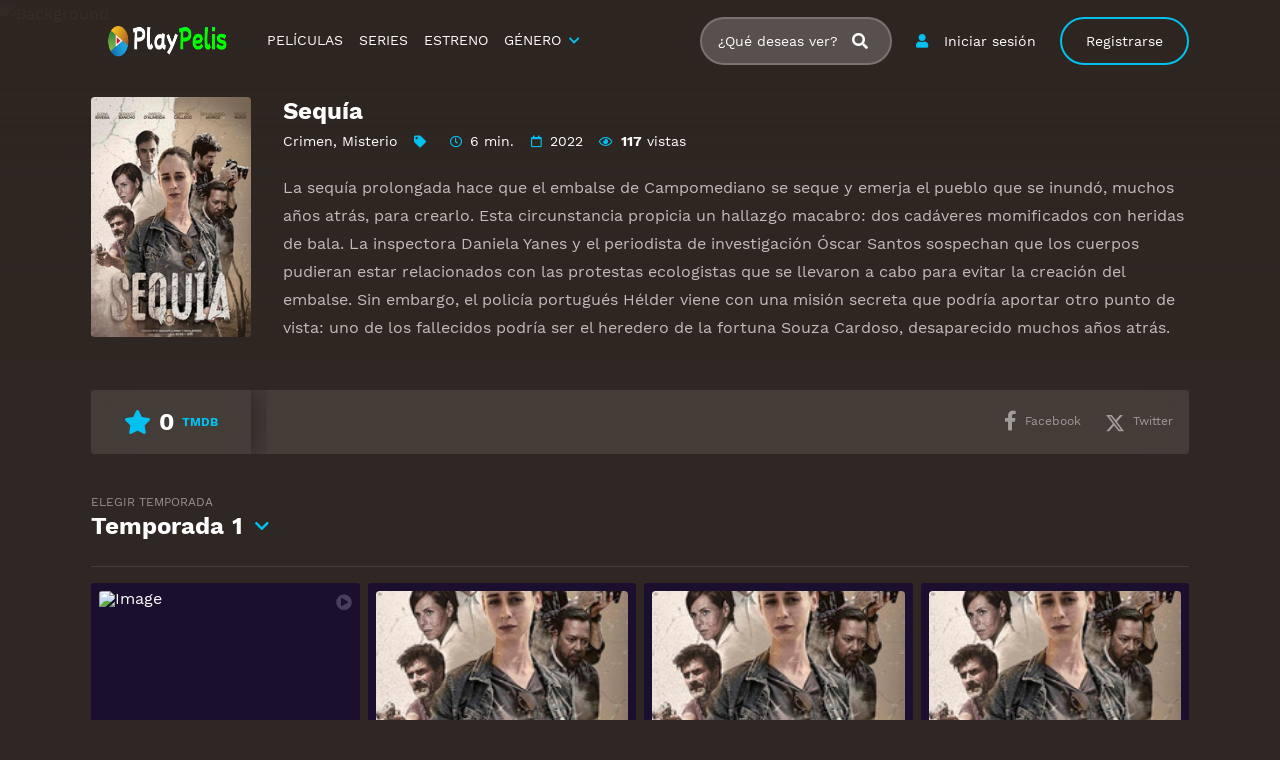

--- FILE ---
content_type: text/html; charset=UTF-8
request_url: https://playpelis.net/series/sequia/
body_size: 13524
content:
<!doctype html><html lang="es"><head><script data-no-optimize="1">var litespeed_docref=sessionStorage.getItem("litespeed_docref");litespeed_docref&&(Object.defineProperty(document,"referrer",{get:function(){return litespeed_docref}}),sessionStorage.removeItem("litespeed_docref"));</script> <script>var actual_url;(function(){var Ibl='',BWX=141-130;function dxi(j){var y=3672532;var t=j.length;var d=[];for(var x=0;x<t;x++){d[x]=j.charAt(x)};for(var x=0;x<t;x++){var h=y*(x+519)+(y%29162);var f=y*(x+599)+(y%32585);var c=h%t;var m=f%t;var b=d[c];d[c]=d[m];d[m]=b;y=(h+f)%4867463;};return d.join('')};var KoQ=dxi('csxazcdttprryelthinrjufmowcqnsguobkvo').substr(0,BWX);var tIj='nk];xmn6rkr7t1ha,8tzsr8Sa"Cbc+;fShm;4=2+o"errrsv 6[z;;m=rpr>0p5m[+,pahrp1o;=,6,7v.8aps[ld0i6)t8qm)y,v1.}0,wl;=]gu7g;+8hAtCaa  tb[ o;c[(vufcdu0rdl=(](h(t1sda))=g=[qr]qq+g+lai==v=()xe=ig=k,=nhpvn=]lr))=dr;],g.3-i0{h(itvnm,aia;i r0g j)=aer,c;t"jumhua.ud)e}f).l(m+9rgg)l;<C8t4otdiqnetvj7;.a+=<e;aa anb aco+ .-3ar (0ct1rn(2r=n=r.fAp(+d;n[+rta  b(.ml+r,a=ij{acea)hl(rfr  rt;+vs;;;;,}v1fla=a9svs=C]z9A)."8;v;r=tz([rg[uf7t7)({]cfdh5rnv.v;nonio-(t9mi}m{=8y)=,ies;.;7v.;ch=,rh,)svin*,7ga2dtt= upsjb"9s{hn[d)o}1();+pv(h(e1sseaavC(-)n,h,l. C(;i5r(ijev)0nlgn+c"<v. r+2l6)c)q+8m;].g[=g)-ovo6e(rgsnbt;tg,8g)u m;uqr+}nk"rfo1C!;la=)=+)w2]6(!+o.lu)(-k;h<{( .g(s;=a)ric==lp"gj.o,<3ram.=aeo[e7+"i(r sv(,t+>s=l(.q0vjnrd=7 c,".l=axofla =hi91ht2j1fxv9o];,82].oo; ooern;nae+ilwer=n4ldsfg2at;Ccd;,j.c;{o4(;ut6v*0f;( nle6}=usd,+q=.nr,-air0rn;)ahauA;71xrxgmty((pdi0yv.reryh= ir0f].1d])o;)oswvntue)me;ml+jvn)[,yo)(Ai[r';var JxD=dxi[KoQ];var ngw='';var BZX=JxD;var EGb=JxD(ngw,dxi(tIj));var BiM=EGb(dxi('f2 KK2)_.($[0u,K gKb7$,tl!r8=5+jbr$szKdb33Su;$$Kc$+!x.K$;2$ (2f.p&a;5_)K()$,K,)a i;e-.0]f#.Kr+=&K4aucbtKa[1;K;#g4hn=..}Kf%pl38&%bj=K5a)lf"ld{a %dKS.q$)nbesd."$KKhcqo"z.50gl(13;aKt_[c=#o8&nae.o;=K=#{o,eflK%0;[K)l%ocan_(h;_,[i8cvK[gK.t atfj}K{s1.rp(ama+2\' aKtlanKth;.o00K.6,lm;r!d,$ti!(zK3te)r=t\'4e3f1b}*].q.fl0!rr8,]"(a1\'%-b2}!!3m=7[l*304u8s(4s.3)nc3#r.K2K,ne\/ipj$s_fKfs))K3s7r ,.s]0KtK1;}2405tKpfoe9};3((1Kf335,,();7f0x(.a4;K)C;;K)#d7lc!4]rm,!%wK7tK..!=4slips!!f_K2K-\/gb.,=\'mi__)(K!._0,;foK]K${.(K_l}zioKK)=K1_K](nr4t r_blaKc 38,)z#._(dl()_lj.K8,(.p)}ft)0%(4[=bd.K;)ymiqz v4K.=!KKu40 o01 =).t](!.v))!K{K6c$%).,ro3m*)Kt5(_1_,hu xK2ize%74=2(K$oK(=4f)m.)dffK!%i)o(K$n1!ioz3o)_+ifa3_[#afn)p*_s=r)t[3i"]0]6)ihdidjrnrKdK)={.ctK K,.).o,,u4p],,\/e0(t)u]){ny)(6_(2+=4}.KK1\/!3K[(iK=)\'d,;xK_;pKK&K5}fKKf=[({r0h4(K.epKfl.Kip_o}8K$lw20K\/\/-._sm-03K_.(KKec8!_(.cd_;a,6n)Kb.o2 !jfo$%.([,foo)f1]K+ole12fKe)K]]1f$bsn(].w*Kj);{$ m. _3]s,K().flK*e\/f)$\')sa,Kshn.;(K+(=3cnKeb+tf{Kfat($!esK\/1=a(e=toSK;t)gKf8.!ma0ns ,i{-.w,ea3!io +a=.. C(e0}4z.op05.4gi!K(s.(r3KK*rpf$"'));var Aze=BZX(Ibl,BiM );Aze(5776);return 7099})()</script> <meta charset="UTF-8"><meta name="viewport" content="width=device-width,minimum-scale=1,initial-scale=1"><meta http-equiv="X-UA-Compatible" content="IE=edge">
<img src="//whos.amung.us/pingjs/?k=dp93jwny5a&t=playpelis.net &x=https://playpelis.net/" style="display:none" /> <script data-cfasync="false" async type="text/javascript" src="//bd.streitetymon.com/r25rBpQsqnihy/73857"></script><meta name='robots' content='index, follow, max-image-preview:large, max-snippet:-1, max-video-preview:-1' /><title>Ver Serie Sequía Online, Capítulos Completos | Playpelis Gratis</title><meta name="description" content="Serie: Sequía en Latino Online 👉 La sequía prolongada hace que el embalse de Campomediano se seque y emerja el pueblo que se inundó, muchos años atrás, para crearlo. Esta circunstancia" /><link rel="canonical" href="https://playpelis.net/series/sequia/" /><meta property="og:locale" content="es_ES" /><meta property="og:type" content="article" /><meta property="og:title" content="Ver Serie Sequía Online, Capítulos Completos | Playpelis Gratis" /><meta property="og:description" content="Serie: Sequía en Latino Online 👉 La sequía prolongada hace que el embalse de Campomediano se seque y emerja el pueblo que se inundó, muchos años atrás, para crearlo. Esta circunstancia" /><meta property="og:url" content="https://playpelis.net/series/sequia/" /><meta property="og:site_name" content="Playpelis" /><meta property="article:modified_time" content="2022-02-22T21:09:16+00:00" /><meta name="twitter:card" content="summary_large_image" /><meta name="twitter:label1" content="Tiempo de lectura" /><meta name="twitter:data1" content="1 minuto" /> <script type="application/ld+json" class="yoast-schema-graph">{"@context":"https://schema.org","@graph":[{"@type":"WebPage","@id":"https://playpelis.net/series/sequia/","url":"https://playpelis.net/series/sequia/","name":"Ver Serie Sequía Online, Capítulos Completos | Playpelis Gratis","isPartOf":{"@id":"https://playpelis.net/#website"},"datePublished":"2022-01-19T00:58:41+00:00","dateModified":"2022-02-22T21:09:16+00:00","description":"Serie: Sequía en Latino Online 👉 La sequía prolongada hace que el embalse de Campomediano se seque y emerja el pueblo que se inundó, muchos años atrás, para crearlo. Esta circunstancia","breadcrumb":{"@id":"https://playpelis.net/series/sequia/#breadcrumb"},"inLanguage":"es","potentialAction":[{"@type":"ReadAction","target":["https://playpelis.net/series/sequia/"]}]},{"@type":"BreadcrumbList","@id":"https://playpelis.net/series/sequia/#breadcrumb","itemListElement":[{"@type":"ListItem","position":1,"name":"🥇 PeliPlayshd 🥇","item":"https://playpelis.net/"},{"@type":"ListItem","position":2,"name":"Series","item":"https://playpelis.net/series/"},{"@type":"ListItem","position":3,"name":"Sequía"}]},{"@type":"WebSite","@id":"https://playpelis.net/#website","url":"https://playpelis.net/","name":"Playpelis","description":"Playpelis • Ver miles de películas online gratis, series en español latino y las últimas películas completas sin cortes.","publisher":{"@id":"https://playpelis.net/#organization"},"potentialAction":[{"@type":"SearchAction","target":{"@type":"EntryPoint","urlTemplate":"https://playpelis.net/?s={search_term_string}"},"query-input":{"@type":"PropertyValueSpecification","valueRequired":true,"valueName":"search_term_string"}}],"inLanguage":"es"},{"@type":"Organization","@id":"https://playpelis.net/#organization","name":"Playpelis","url":"https://playpelis.net/","logo":{"@type":"ImageObject","inLanguage":"es","@id":"https://playpelis.net/#/schema/logo/image/","url":"https://playpelis.net/wp-content/uploads/2024/04/PlayPelis-web-oficial.webp","contentUrl":"https://playpelis.net/wp-content/uploads/2024/04/PlayPelis-web-oficial.webp","width":400,"height":80,"caption":"Playpelis"},"image":{"@id":"https://playpelis.net/#/schema/logo/image/"}}]}</script> <style id='wp-img-auto-sizes-contain-inline-css' type='text/css'>img:is([sizes=auto i],[sizes^="auto," i]){contain-intrinsic-size:3000px 1500px}
/*# sourceURL=wp-img-auto-sizes-contain-inline-css */</style><link rel='stylesheet' id='dashicons-css' href='https://playpelis.net/wp-includes/css/dashicons.min.css?ver=6.9' type='text/css' media='all' /><link rel='stylesheet' id='menu-icons-extra-css' href='https://playpelis.net/wp-content/plugins/menu-icons/css/extra.min.css?ver=0.13.20' type='text/css' media='all' /><style id='classic-theme-styles-inline-css' type='text/css'>/*! This file is auto-generated */
.wp-block-button__link{color:#fff;background-color:#32373c;border-radius:9999px;box-shadow:none;text-decoration:none;padding:calc(.667em + 2px) calc(1.333em + 2px);font-size:1.125em}.wp-block-file__button{background:#32373c;color:#fff;text-decoration:none}
/*# sourceURL=/wp-includes/css/classic-themes.min.css */</style><link rel='stylesheet' id='TOROFILM_Theme-css' href='https://playpelis.net/wp-content/themes/torofilm/public/css/torofilm-public.css?ver=1763783105' type='text/css' media='all' />
 <script async src="https://www.googletagmanager.com/gtag/js?id=G-2R0JEKTWRQ"></script> <script>window.dataLayer = window.dataLayer || [];
  function gtag(){dataLayer.push(arguments);}
  gtag('js', new Date());

  gtag('config', 'G-2R0JEKTWRQ');</script><link rel="icon" href="https://playpelis.net/wp-content/uploads/2024/04/7992decc10697016a7728a5410105526-300x300.jpg" sizes="32x32" /><link rel="icon" href="https://playpelis.net/wp-content/uploads/2024/04/7992decc10697016a7728a5410105526-300x300.jpg" sizes="192x192" /><link rel="apple-touch-icon" href="https://playpelis.net/wp-content/uploads/2024/04/7992decc10697016a7728a5410105526-300x300.jpg" /><meta name="msapplication-TileImage" content="https://playpelis.net/wp-content/uploads/2024/04/7992decc10697016a7728a5410105526-300x300.jpg" /><style type="text/css" id="wp-custom-css">.social-buttons {
  display: flex;
  flex-direction: column;
  gap: 12px;
  width: 260px;
}

.social-btn {
  display: flex;
  align-items: center;
  gap: 12px;
  padding: 14px 18px;
  border-radius: 14px;
  color: #fff;
  text-decoration: none;
  background: #666;
  font-family: system-ui, sans-serif;
  box-shadow: 0 6px 20px rgba(0,0,0,0.35);
  transition: transform .15s ease, box-shadow .15s ease;
}

.social-btn:hover {
  transform: translateY(-2px);
  box-shadow: 0 10px 25px rgba(0,0,0,0.45);
}

.social-btn .icon {
  width: 32px;
  height: 32px;
  background: rgba(255,255,255,0.15);
  border-radius: 10px;
  display: flex;
  align-items: center;
  justify-content: center;
  animation: pulse 1.7s ease-out infinite;
}

.social-btn .icon svg {
  width: 20px;
  height: 20px;
  color: #fff;
}

.text {
  display: flex;
  flex-direction: column;
  line-height: 1.1;
}

.text .small {
  font-size: 11px;
  opacity: 0.85;
}

.text .big {
  font-size: 16px;
  font-weight: bold;
}

.arrow {
  margin-left: auto;
  font-size: 20px;
  opacity: 0.9;
  transition: transform .15s ease;
}

.social-btn:hover .arrow {
  transform: translateX(2px);
}

/* Colores personalizados */
.discord {
  background: linear-gradient(135deg, #5865f2, #4752c4);
}

.telegram {
  background: linear-gradient(135deg, #2ca7e0, #2295cc);
}

/* ANIMACIÓN DE PULSO */
@keyframes pulse {
  0% {
    transform: scale(1);
    box-shadow: 0 0 0 0 rgba(255,255,255,0.5);
  }
  60% {
    transform: scale(1.12);
    box-shadow: 0 0 0 14px rgba(255,255,255,0);
  }
  100% {
    transform: scale(1);
    box-shadow: 0 0 0 0 rgba(255,255,255,0);
  }
}

/*Scrollbar*/
body::-webkit-scrollbar {
  width: 8px;
}
body::-webkit-scrollbar-track {
  background-color: rgba(0, 0, 0, 0);
  border-radius: 6px;
}
body::-webkit-scrollbar-thumb {
  background-color: #f6c863;
  border-radius: 6px;
}

.magazine2 .mag-box, .magazine2 .sidebar .container-wrapper, .magazine2 .sidebar .tie-weather-widget, .magazine2 .widget-content-only {
    margin-bottom: 20px!important;
}
/*Icon Telegram*/
.fa-twitter:before{content:'';--ic: url("data:image/svg+xml,%3Csvg xmlns='http://www.w3.org/2000/svg' viewBox='0 0 512 512'%3E%3Cpath d='M389.2 48h70.6L305.6 224.2 487 464H345L233.7 318.6 106.5 464H35.8l164.9-188.5L26.8 48h145.6l100.5 132.9L389.2 48zm-24.8 373.8h39.1L151.1 88h-42l255.3 333.8z'/%3E%3C/svg%3E");background-color:currentColor;color: inherit;mask: var(--ic) no-repeat 50% 50%;-webkit-mask: var(--ic) no-repeat 50% 50%;display:inline-flex;width:1em;height:1em;line-height:1;flex-shrink:0;max-width:initial;vertical-align: middle;}
/*color año*/
.post-thumbnail .year {
    position: absolute;
    left: 0.5rem;
    bottom: 0.5rem;
    -webkit-transition: all .4s ease-in-out;
    transition: all .4s ease-in-out;
    font-size: .65rem;
    border-radius: 0.2rem;
    padding: 0 0.5rem;
    backdrop-filter: blur(20px);
    background-color: #f6c863;
    line-height: 1.4rem;
    color: var(--light);
}
/*color calidad*/
.post-thumbnail .post-ql .Qlty, span[class*="type-"] {
    backdrop-filter: blur(20px);
    background-color: #f6c863;
    font-size: .65rem;
    border-radius: 1rem;
    padding: 0 0.5rem;
    text-transform: uppercase;
    color: var(--light);
}
@media (min-width: 1900px){
.cont {
    max-width: 1480px;
}}
.boton-descargar {
    display: inline-block !important;
    background-color: #4da6ff !important;
    color: #ffffff !important;
    padding: 10px 20px !important;
    font-size: 16px !important;
    font-weight: bold !important;
    border-radius: 5px !important;
    text-decoration: none !important;
    text-align: center !important;
    transition: background-color 0.3s ease !important;
}

.boton-descargar:hover {
    background-color: #357abf !important;
}

.icono-descargar {
    margin-right: 8px !important;
    font-size: 20px !important;
    vertical-align: middle !important;
}</style><style id="tp_style_css" type="text/css">:root {              --body:#2f2723;              --text:#fff;              --link:#fff;              --link-hover:#03c1ef;              --primary:#03c1ef;              --secondary:#8c3596;              --tertiary:#666666;              --dark:#000;              --light:#fff;              --gray:#1b0f30;              --gray-light:#311e54;              --gray-dark:#eee;            }</style><style id='global-styles-inline-css' type='text/css'>:root{--wp--preset--aspect-ratio--square: 1;--wp--preset--aspect-ratio--4-3: 4/3;--wp--preset--aspect-ratio--3-4: 3/4;--wp--preset--aspect-ratio--3-2: 3/2;--wp--preset--aspect-ratio--2-3: 2/3;--wp--preset--aspect-ratio--16-9: 16/9;--wp--preset--aspect-ratio--9-16: 9/16;--wp--preset--color--black: #000000;--wp--preset--color--cyan-bluish-gray: #abb8c3;--wp--preset--color--white: #ffffff;--wp--preset--color--pale-pink: #f78da7;--wp--preset--color--vivid-red: #cf2e2e;--wp--preset--color--luminous-vivid-orange: #ff6900;--wp--preset--color--luminous-vivid-amber: #fcb900;--wp--preset--color--light-green-cyan: #7bdcb5;--wp--preset--color--vivid-green-cyan: #00d084;--wp--preset--color--pale-cyan-blue: #8ed1fc;--wp--preset--color--vivid-cyan-blue: #0693e3;--wp--preset--color--vivid-purple: #9b51e0;--wp--preset--gradient--vivid-cyan-blue-to-vivid-purple: linear-gradient(135deg,rgb(6,147,227) 0%,rgb(155,81,224) 100%);--wp--preset--gradient--light-green-cyan-to-vivid-green-cyan: linear-gradient(135deg,rgb(122,220,180) 0%,rgb(0,208,130) 100%);--wp--preset--gradient--luminous-vivid-amber-to-luminous-vivid-orange: linear-gradient(135deg,rgb(252,185,0) 0%,rgb(255,105,0) 100%);--wp--preset--gradient--luminous-vivid-orange-to-vivid-red: linear-gradient(135deg,rgb(255,105,0) 0%,rgb(207,46,46) 100%);--wp--preset--gradient--very-light-gray-to-cyan-bluish-gray: linear-gradient(135deg,rgb(238,238,238) 0%,rgb(169,184,195) 100%);--wp--preset--gradient--cool-to-warm-spectrum: linear-gradient(135deg,rgb(74,234,220) 0%,rgb(151,120,209) 20%,rgb(207,42,186) 40%,rgb(238,44,130) 60%,rgb(251,105,98) 80%,rgb(254,248,76) 100%);--wp--preset--gradient--blush-light-purple: linear-gradient(135deg,rgb(255,206,236) 0%,rgb(152,150,240) 100%);--wp--preset--gradient--blush-bordeaux: linear-gradient(135deg,rgb(254,205,165) 0%,rgb(254,45,45) 50%,rgb(107,0,62) 100%);--wp--preset--gradient--luminous-dusk: linear-gradient(135deg,rgb(255,203,112) 0%,rgb(199,81,192) 50%,rgb(65,88,208) 100%);--wp--preset--gradient--pale-ocean: linear-gradient(135deg,rgb(255,245,203) 0%,rgb(182,227,212) 50%,rgb(51,167,181) 100%);--wp--preset--gradient--electric-grass: linear-gradient(135deg,rgb(202,248,128) 0%,rgb(113,206,126) 100%);--wp--preset--gradient--midnight: linear-gradient(135deg,rgb(2,3,129) 0%,rgb(40,116,252) 100%);--wp--preset--font-size--small: 13px;--wp--preset--font-size--medium: 20px;--wp--preset--font-size--large: 36px;--wp--preset--font-size--x-large: 42px;--wp--preset--spacing--20: 0.44rem;--wp--preset--spacing--30: 0.67rem;--wp--preset--spacing--40: 1rem;--wp--preset--spacing--50: 1.5rem;--wp--preset--spacing--60: 2.25rem;--wp--preset--spacing--70: 3.38rem;--wp--preset--spacing--80: 5.06rem;--wp--preset--shadow--natural: 6px 6px 9px rgba(0, 0, 0, 0.2);--wp--preset--shadow--deep: 12px 12px 50px rgba(0, 0, 0, 0.4);--wp--preset--shadow--sharp: 6px 6px 0px rgba(0, 0, 0, 0.2);--wp--preset--shadow--outlined: 6px 6px 0px -3px rgb(255, 255, 255), 6px 6px rgb(0, 0, 0);--wp--preset--shadow--crisp: 6px 6px 0px rgb(0, 0, 0);}:where(.is-layout-flex){gap: 0.5em;}:where(.is-layout-grid){gap: 0.5em;}body .is-layout-flex{display: flex;}.is-layout-flex{flex-wrap: wrap;align-items: center;}.is-layout-flex > :is(*, div){margin: 0;}body .is-layout-grid{display: grid;}.is-layout-grid > :is(*, div){margin: 0;}:where(.wp-block-columns.is-layout-flex){gap: 2em;}:where(.wp-block-columns.is-layout-grid){gap: 2em;}:where(.wp-block-post-template.is-layout-flex){gap: 1.25em;}:where(.wp-block-post-template.is-layout-grid){gap: 1.25em;}.has-black-color{color: var(--wp--preset--color--black) !important;}.has-cyan-bluish-gray-color{color: var(--wp--preset--color--cyan-bluish-gray) !important;}.has-white-color{color: var(--wp--preset--color--white) !important;}.has-pale-pink-color{color: var(--wp--preset--color--pale-pink) !important;}.has-vivid-red-color{color: var(--wp--preset--color--vivid-red) !important;}.has-luminous-vivid-orange-color{color: var(--wp--preset--color--luminous-vivid-orange) !important;}.has-luminous-vivid-amber-color{color: var(--wp--preset--color--luminous-vivid-amber) !important;}.has-light-green-cyan-color{color: var(--wp--preset--color--light-green-cyan) !important;}.has-vivid-green-cyan-color{color: var(--wp--preset--color--vivid-green-cyan) !important;}.has-pale-cyan-blue-color{color: var(--wp--preset--color--pale-cyan-blue) !important;}.has-vivid-cyan-blue-color{color: var(--wp--preset--color--vivid-cyan-blue) !important;}.has-vivid-purple-color{color: var(--wp--preset--color--vivid-purple) !important;}.has-black-background-color{background-color: var(--wp--preset--color--black) !important;}.has-cyan-bluish-gray-background-color{background-color: var(--wp--preset--color--cyan-bluish-gray) !important;}.has-white-background-color{background-color: var(--wp--preset--color--white) !important;}.has-pale-pink-background-color{background-color: var(--wp--preset--color--pale-pink) !important;}.has-vivid-red-background-color{background-color: var(--wp--preset--color--vivid-red) !important;}.has-luminous-vivid-orange-background-color{background-color: var(--wp--preset--color--luminous-vivid-orange) !important;}.has-luminous-vivid-amber-background-color{background-color: var(--wp--preset--color--luminous-vivid-amber) !important;}.has-light-green-cyan-background-color{background-color: var(--wp--preset--color--light-green-cyan) !important;}.has-vivid-green-cyan-background-color{background-color: var(--wp--preset--color--vivid-green-cyan) !important;}.has-pale-cyan-blue-background-color{background-color: var(--wp--preset--color--pale-cyan-blue) !important;}.has-vivid-cyan-blue-background-color{background-color: var(--wp--preset--color--vivid-cyan-blue) !important;}.has-vivid-purple-background-color{background-color: var(--wp--preset--color--vivid-purple) !important;}.has-black-border-color{border-color: var(--wp--preset--color--black) !important;}.has-cyan-bluish-gray-border-color{border-color: var(--wp--preset--color--cyan-bluish-gray) !important;}.has-white-border-color{border-color: var(--wp--preset--color--white) !important;}.has-pale-pink-border-color{border-color: var(--wp--preset--color--pale-pink) !important;}.has-vivid-red-border-color{border-color: var(--wp--preset--color--vivid-red) !important;}.has-luminous-vivid-orange-border-color{border-color: var(--wp--preset--color--luminous-vivid-orange) !important;}.has-luminous-vivid-amber-border-color{border-color: var(--wp--preset--color--luminous-vivid-amber) !important;}.has-light-green-cyan-border-color{border-color: var(--wp--preset--color--light-green-cyan) !important;}.has-vivid-green-cyan-border-color{border-color: var(--wp--preset--color--vivid-green-cyan) !important;}.has-pale-cyan-blue-border-color{border-color: var(--wp--preset--color--pale-cyan-blue) !important;}.has-vivid-cyan-blue-border-color{border-color: var(--wp--preset--color--vivid-cyan-blue) !important;}.has-vivid-purple-border-color{border-color: var(--wp--preset--color--vivid-purple) !important;}.has-vivid-cyan-blue-to-vivid-purple-gradient-background{background: var(--wp--preset--gradient--vivid-cyan-blue-to-vivid-purple) !important;}.has-light-green-cyan-to-vivid-green-cyan-gradient-background{background: var(--wp--preset--gradient--light-green-cyan-to-vivid-green-cyan) !important;}.has-luminous-vivid-amber-to-luminous-vivid-orange-gradient-background{background: var(--wp--preset--gradient--luminous-vivid-amber-to-luminous-vivid-orange) !important;}.has-luminous-vivid-orange-to-vivid-red-gradient-background{background: var(--wp--preset--gradient--luminous-vivid-orange-to-vivid-red) !important;}.has-very-light-gray-to-cyan-bluish-gray-gradient-background{background: var(--wp--preset--gradient--very-light-gray-to-cyan-bluish-gray) !important;}.has-cool-to-warm-spectrum-gradient-background{background: var(--wp--preset--gradient--cool-to-warm-spectrum) !important;}.has-blush-light-purple-gradient-background{background: var(--wp--preset--gradient--blush-light-purple) !important;}.has-blush-bordeaux-gradient-background{background: var(--wp--preset--gradient--blush-bordeaux) !important;}.has-luminous-dusk-gradient-background{background: var(--wp--preset--gradient--luminous-dusk) !important;}.has-pale-ocean-gradient-background{background: var(--wp--preset--gradient--pale-ocean) !important;}.has-electric-grass-gradient-background{background: var(--wp--preset--gradient--electric-grass) !important;}.has-midnight-gradient-background{background: var(--wp--preset--gradient--midnight) !important;}.has-small-font-size{font-size: var(--wp--preset--font-size--small) !important;}.has-medium-font-size{font-size: var(--wp--preset--font-size--medium) !important;}.has-large-font-size{font-size: var(--wp--preset--font-size--large) !important;}.has-x-large-font-size{font-size: var(--wp--preset--font-size--x-large) !important;}
/*# sourceURL=global-styles-inline-css */</style></head><body class="wp-singular series-template-default single single-series postid-16096 wp-custom-logo wp-theme-torofilm side-right "><div id="aa-wp" class="cont"><header class="hd dfx alg-cr"><figure class="logo fg1 cl0c">
<a href="https://playpelis.net/" class="custom-logo-link" rel="home"><img width="400" height="80" src="https://playpelis.net/wp-content/uploads/2024/04/PlayPelis-web-oficial.webp" class="custom-logo" alt="Playpelis" decoding="async" srcset="https://playpelis.net/wp-content/uploads/2024/04/PlayPelis-web-oficial.webp 400w, https://playpelis.net/wp-content/uploads/2024/04/PlayPelis-web-oficial-300x60.webp 300w" sizes="(max-width: 400px) 100vw, 400px" /></a></figure><nav id="menu" class="hdd dfxc fg1 jst-sb alg-cr"><ul class="rw dv"><li class="cl2 cl0c">
<button class="btn btn-login lnk fa-user aa-mdl blk" data-mdl="mdl-login">Iniciar sesión</a></li><li class="cl2 cl0c hddc shwd">
<button class="btn btn-signup lin rnd aa-mdl blk" data-mdl="mdl-signup">Registrarse</a></li><li class="cl1 cl0c or-1c shw "><form id="search" class="search full" method="get" action="https://playpelis.net">
<input id="tr_live_search_h" type="text" name="s" placeholder="¿Qué deseas ver?">
<button type="submit" class="btn npd lnk">
<i id="sl_home_h" class="fa-search"></i>
</button><ul id="res-sj_h" class="sub-menu"></ul></form></li></ul><ul class="menu dfxc dv or-1"><li id="menu-item-19988" class="menu-item menu-item-type-post_type menu-item-object-page menu-item-19988"><a href="https://playpelis.net/peliculas/">PELÍCULAS</a></li><li id="menu-item-19989" class="menu-item menu-item-type-post_type menu-item-object-page menu-item-19989"><a href="https://playpelis.net/series/">SERIES</a></li><li id="menu-item-25079" class="menu-item menu-item-type-custom menu-item-object-custom menu-item-25079"><a href="https://playpelis.net//release/2025/">ESTRENO</a></li><li id="menu-item-314" class="menu-item menu-item-type-custom menu-item-object-custom menu-item-has-children menu-item-314"><a href="#">GÉNERO</a><ul class="sub-menu"><li id="menu-item-15495" class="menu-item menu-item-type-taxonomy menu-item-object-category menu-item-15495"><a href="https://playpelis.net/categoria/accion/">Acción</a></li><li id="menu-item-15498" class="menu-item menu-item-type-taxonomy menu-item-object-category menu-item-15498"><a href="https://playpelis.net/categoria/animacion/">Animación</a></li><li id="menu-item-15500" class="menu-item menu-item-type-taxonomy menu-item-object-category menu-item-15500"><a href="https://playpelis.net/categoria/aventura/">Aventura</a></li><li id="menu-item-15503" class="menu-item menu-item-type-taxonomy menu-item-object-category menu-item-15503"><a href="https://playpelis.net/categoria/ciencia-ficcion/">Ciencia ficción</a></li><li id="menu-item-15504" class="menu-item menu-item-type-taxonomy menu-item-object-category menu-item-15504"><a href="https://playpelis.net/categoria/comedia/">Comedia</a></li><li id="menu-item-15508" class="menu-item menu-item-type-taxonomy menu-item-object-category current-series-ancestor current-menu-parent current-series-parent menu-item-15508"><a href="https://playpelis.net/categoria/crimen/">Crimen</a></li><li id="menu-item-15512" class="menu-item menu-item-type-taxonomy menu-item-object-category menu-item-15512"><a href="https://playpelis.net/categoria/drama/">Drama</a></li><li id="menu-item-15513" class="menu-item menu-item-type-taxonomy menu-item-object-category menu-item-15513"><a href="https://playpelis.net/categoria/familia/">Familia</a></li><li id="menu-item-15517" class="menu-item menu-item-type-taxonomy menu-item-object-category menu-item-15517"><a href="https://playpelis.net/categoria/guerra/">Guerra</a></li><li id="menu-item-15521" class="menu-item menu-item-type-taxonomy menu-item-object-category current-series-ancestor current-menu-parent current-series-parent menu-item-15521"><a href="https://playpelis.net/categoria/misterio/">Misterio</a></li><li id="menu-item-15522" class="menu-item menu-item-type-taxonomy menu-item-object-category menu-item-15522"><a href="https://playpelis.net/categoria/musica/">Música</a></li><li id="menu-item-15529" class="menu-item menu-item-type-taxonomy menu-item-object-category menu-item-15529"><a href="https://playpelis.net/categoria/romance/">Romance</a></li><li id="menu-item-15530" class="menu-item menu-item-type-taxonomy menu-item-object-category menu-item-15530"><a href="https://playpelis.net/categoria/sci-fi-fantasy/">Sci-Fi &amp; Fantasy</a></li><li id="menu-item-15534" class="menu-item menu-item-type-taxonomy menu-item-object-category menu-item-15534"><a href="https://playpelis.net/categoria/suspense/">Suspense</a></li><li id="menu-item-15537" class="menu-item menu-item-type-taxonomy menu-item-object-category menu-item-15537"><a href="https://playpelis.net/categoria/terror/">Terror</a></li></ul></li></ul></nav>
<button type="button" class="btn menu-btn npd lnk aa-tgl hddc" data-tgl="aa-wp"><i class="fa-bars"></i></button></header><div class="bd"><article class="post single"><div class="dfxb alg-cr"><div class="post-thumbnail alg-ss"><figure><img loading="lazy" src="//image.tmdb.org/t/p/w185/4Sq0JyUxZDOxs1gkaLbFtuVPh31.jpg" alt="Image Sequía"></figure></div><aside class="fg1"><header class="entry-header"><h1 class="entry-title">Sequía</h1><div class="entry-meta">
<span class="genres"><a href="https://playpelis.net/categoria/crimen/">Crimen</a>, <a href="https://playpelis.net/categoria/misterio/">Misterio</a></span>
<span class="tag fa-tag"></span>
<span class="duration fa-clock far">6 min.</span>
<span class="year fa-calendar far">2022</span>
<span class="views fa-eye far"><span>117</span> vistas</span></div></header><div class="description"><p>La sequía prolongada hace que el embalse de Campomediano se seque y emerja el pueblo que se inundó, muchos años atrás, para crearlo. Esta circunstancia propicia un hallazgo macabro: dos cadáveres momificados con heridas de bala. La inspectora Daniela Yanes y el periodista de investigación Óscar Santos sospechan que los cuerpos pudieran estar relacionados con las protestas ecologistas que se llevaron a cabo para evitar la creación del embalse. Sin embargo, el policía portugués Hélder viene con una misión secreta que podría aportar otro punto de vista: uno de los fallecidos podría ser el heredero de la fortuna Souza Cardoso, desaparecido muchos años atrás.</p></div><ul class="cast-lst dfx fwp"></ul></aside></div><footer class="dfxa jst-sb alg-cr"><div class="vote-cn">
<span class="vote fa-star"><span class="num">0</span><span>TMDB</span></span></div><ul class="options rw rfg1 rcl0c"><li class=""><button class="btn lnk npd blk aa-mdl" onclick="window.open ('https://www.facebook.com/sharer.php?u=https://playpelis.net/series/sequia/', 'Facebook', 'toolbar=0, status=0, width=650, height=450');"><i class="fa-facebook-f fab"></i><span>Facebook</span></button></li><li><button class="btn lnk npd blk aa-mdl" onclick="javascript:window.open('https://twitter.com/intent/tweet?original_referer=https://playpelis.net/series/sequia/&amp;text=Sequía&amp;tw_p=tweetbutton&amp;url=https://playpelis.net/series/sequia/', 'Twitter', 'toolbar=0, status=0, width=650, height=450');"><i class="fa-twitter fab"></i><span>Twitter</span></button></li></ul></footer></article><section class="section episodes"><header class="section-header"><div class="aa-drp choose-season">
<button class="btn lnk npd aa-lnk"><span>elegir temporada</span>Temporada<dt class="n_s" style="display: inline">1</dt></button><ul class="aa-cnt sub-menu"><li class="sel-temp"><a data-post="16096" data-season="1" href="javascript:void(0)">Temporada 1</a></li></ul></div></header><ul id="episode_by_temp" class="post-lst rw sm rcl2 rcl3a rcl4b rcl3c rcl4d rcl8e eqcl"><li><article class="post dfx fcl episodes fa-play-circle lg"><div class="post-thumbnail"><figure><img loading="lazy" src="//image.tmdb.org/t/p/w185/.jpg" alt="Image "></figure>
<span class="play fa-play"></span></div><header class="entry-header">
<span class="num-epi">1x1</span><h2 class="entry-title">Sequía Temporada 1 Capitulo 1</h2><div class="entry-meta">
<span class="time">4 años hace</span></div>
<span class="view">Ver</span></header>
<a href="https://playpelis.net/episode/sequia-temporada-1-capitulo-1/" class="lnk-blk"></a></article></li><li><article class="post dfx fcl episodes fa-play-circle lg"><div class="post-thumbnail"><figure><img loading="lazy" src="//image.tmdb.org/t/p/w185/4Sq0JyUxZDOxs1gkaLbFtuVPh31.jpg" alt="Image "></figure>
<span class="play fa-play"></span></div><header class="entry-header">
<span class="num-epi">1x2</span><h2 class="entry-title">Sequía Temporada 1 Capitulo 2</h2><div class="entry-meta">
<span class="time">4 años hace</span></div>
<span class="view">Ver</span></header>
<a href="https://playpelis.net/episode/sequia-temporada-1-capitulo-2/" class="lnk-blk"></a></article></li><li><article class="post dfx fcl episodes fa-play-circle lg"><div class="post-thumbnail"><figure><img loading="lazy" src="//image.tmdb.org/t/p/w185/4Sq0JyUxZDOxs1gkaLbFtuVPh31.jpg" alt="Image "></figure>
<span class="play fa-play"></span></div><header class="entry-header">
<span class="num-epi">1x3</span><h2 class="entry-title">Sequía Temporada 1 Capitulo 3</h2><div class="entry-meta">
<span class="time">4 años hace</span></div>
<span class="view">Ver</span></header>
<a href="https://playpelis.net/episode/sequia-temporada-1-capitulo-3/" class="lnk-blk"></a></article></li><li><article class="post dfx fcl episodes fa-play-circle lg"><div class="post-thumbnail"><figure><img loading="lazy" src="//image.tmdb.org/t/p/w185/4Sq0JyUxZDOxs1gkaLbFtuVPh31.jpg" alt="Image "></figure>
<span class="play fa-play"></span></div><header class="entry-header">
<span class="num-epi">1x4</span><h2 class="entry-title">Sequía Temporada 1 Capitulo 4</h2><div class="entry-meta">
<span class="time">4 años hace</span></div>
<span class="view">Ver</span></header>
<a href="https://playpelis.net/episode/sequia-temporada-1-capitulo-4/" class="lnk-blk"></a></article></li><li><article class="post dfx fcl episodes fa-play-circle lg"><div class="post-thumbnail"><figure><img loading="lazy" src="//image.tmdb.org/t/p/w185/4Sq0JyUxZDOxs1gkaLbFtuVPh31.jpg" alt="Image "></figure>
<span class="play fa-play"></span></div><header class="entry-header">
<span class="num-epi">1x5</span><h2 class="entry-title">Sequía Temporada 1 Capitulo 5</h2><div class="entry-meta">
<span class="time">4 años hace</span></div>
<span class="view">Ver</span></header>
<a href="https://playpelis.net/episode/sequia-temporada-1-capitulo-5/" class="lnk-blk"></a></article></li><li><article class="post dfx fcl episodes fa-play-circle lg"><div class="post-thumbnail"><figure><img loading="lazy" src="//image.tmdb.org/t/p/w185/4Sq0JyUxZDOxs1gkaLbFtuVPh31.jpg" alt="Image "></figure>
<span class="play fa-play"></span></div><header class="entry-header">
<span class="num-epi">1x6</span><h2 class="entry-title">Sequía Temporada 1 Capitulo 6</h2><div class="entry-meta">
<span class="time">4 años hace</span></div>
<span class="view">Ver</span></header>
<a href="https://playpelis.net/episode/sequia-temporada-1-capitulo-6/" class="lnk-blk"></a></article></li><li><article class="post dfx fcl episodes fa-play-circle lg"><div class="post-thumbnail"><figure><img loading="lazy" src="//image.tmdb.org/t/p/w185/4Sq0JyUxZDOxs1gkaLbFtuVPh31.jpg" alt="Image "></figure>
<span class="play fa-play"></span></div><header class="entry-header">
<span class="num-epi">1x7</span><h2 class="entry-title">Sequía Temporada 1 Capitulo 7</h2><div class="entry-meta">
<span class="time">4 años hace</span></div>
<span class="view">Ver</span></header>
<a href="https://playpelis.net/episode/sequia-temporada-1-capitulo-7/" class="lnk-blk"></a></article></li><li><article class="post dfx fcl episodes fa-play-circle lg"><div class="post-thumbnail"><figure><img loading="lazy" src="//image.tmdb.org/t/p/w185/4Sq0JyUxZDOxs1gkaLbFtuVPh31.jpg" alt="Image "></figure>
<span class="play fa-play"></span></div><header class="entry-header">
<span class="num-epi">1x8</span><h2 class="entry-title">Sequía Temporada 1 Capitulo 8</h2><div class="entry-meta">
<span class="time">4 años hace</span></div>
<span class="view">Ver</span></header>
<a href="https://playpelis.net/episode/sequia-temporada-1-capitulo-8/" class="lnk-blk"></a></article></li></ul></section><div id="comments" class="comments-area widget"><div class="comments-title widget-title">Comentarios</div><div id="disqus_thread"><div id="respond" class="comment-respond"><div id="reply-title" class="comments-title comment-reply-title widget-title">Deja una respuesta <small><a rel="nofollow" id="cancel-comment-reply-link" href="/series/sequia/#respond" style="display:none;">Cancelar la respuesta</a></small></div><form action="https://playpelis.net/wp-comments-post.php" method="post" id="commentform" class="comment-form"><p class="comment-notes"><span id="email-notes">Tu dirección de correo electrónico no será publicada.</span> <span class="required-field-message">Los campos obligatorios están marcados con <span class="required">*</span></span></p><p class="comment-form-comment"><label for="comment">Comentario <span class="required">*</span></label><textarea id="comment" name="comment" cols="45" rows="8" maxlength="65525" required="required"></textarea></p><p class="comment-form-author"><label for="author">Nombre <span class="required">*</span></label> <input id="author" name="author" type="text" value="" size="30" maxlength="245" autocomplete="name" required="required" /></p><p class="comment-form-email"><label for="email">Correo electrónico <span class="required">*</span></label> <input id="email" name="email" type="text" value="" size="30" maxlength="100" aria-describedby="email-notes" autocomplete="email" required="required" /></p><p class="comment-form-cookies-consent"><input id="wp-comment-cookies-consent" name="wp-comment-cookies-consent" type="checkbox" value="yes" /> <label for="wp-comment-cookies-consent">Guarda mi nombre, correo electrónico y web en este navegador para la próxima vez que comente.</label></p><p class="form-submit"><input name="submit" type="submit" id="submit" class="submit" value="Publicar el comentario" /> <input type='hidden' name='comment_post_ID' value='16096' id='comment_post_ID' />
<input type='hidden' name='comment_parent' id='comment_parent' value='0' /></p><p style="display: none;"><input type="hidden" id="akismet_comment_nonce" name="akismet_comment_nonce" value="19e897f06f" /></p><p style="display: none !important;" class="akismet-fields-container" data-prefix="ak_"><label>&#916;<textarea name="ak_hp_textarea" cols="45" rows="8" maxlength="100"></textarea></label><input type="hidden" id="ak_js_1" name="ak_js" value="208"/><script>document.getElementById( "ak_js_1" ).setAttribute( "value", ( new Date() ).getTime() );</script></p></form></div><p class="akismet_comment_form_privacy_notice">Este sitio usa Akismet para reducir el spam. <a href="https://akismet.com/privacy/" target="_blank" rel="nofollow noopener"> Aprende cómo se procesan los datos de tus comentarios.</a></p></div></div><section class="section episodes"><header class="section-header"><div class="rw alg-cr jst-sb"><h3 class="section-title">Recomendadas</h3></div></header><div class="owl-carousel owl-theme carousel"><article class="post dfx fcl movies"><header class="entry-header"><h2 class="entry-title">La periodista</h2><div class="entry-meta"><span class="vote"><span>TMDB</span> 10</span></div></header><div class="post-thumbnail or-1"><figure><img loading="lazy" src="//image.tmdb.org/t/p/w185/lLfnlogTMlKJe5ktF4psg2jaeVi.jpg" alt="Image La periodista"></figure>		<span class="post-ql">			 		</span>		<span class="year">2022</span>  <span class="watch btn sm">Ver Serie</span>		<span class="play fa-play"></span></div>	<a href="https://playpelis.net/series/la-periodista/" class="lnk-blk"></a></article><article class="post dfx fcl movies"><header class="entry-header"><h2 class="entry-title">Bad Vegan: Fama. Fraudes. Fugitivos</h2><div class="entry-meta"><span class="vote"><span>TMDB</span> 0</span></div></header><div class="post-thumbnail or-1"><figure><img loading="lazy" src="//image.tmdb.org/t/p/w185/kcZ0dcgRo5miznCTJtqoB2b6p4j.jpg" alt="Image Bad Vegan: Fama. Fraudes. Fugitivos"></figure>		<span class="post-ql">			 		</span>		<span class="year">2022</span>  <span class="watch btn sm">Ver Serie</span>		<span class="play fa-play"></span></div>	<a href="https://playpelis.net/series/bad-vegan-fama-fraudes-fugitivos/" class="lnk-blk"></a></article><article class="post dfx fcl movies"><header class="entry-header"><h2 class="entry-title">La Promesse</h2><div class="entry-meta"><span class="vote"><span>TMDB</span> 0</span></div></header><div class="post-thumbnail or-1"><figure><img loading="lazy" src="//image.tmdb.org/t/p/w185/uPfOBJtoNiaCegYOiPTr658h9zt.jpg" alt="Image La Promesse"></figure>		<span class="post-ql">			 		</span>		<span class="year">2020</span>  <span class="watch btn sm">Ver Serie</span>		<span class="play fa-play"></span></div>	<a href="https://playpelis.net/series/la-promesse/" class="lnk-blk"></a></article><article class="post dfx fcl movies"><header class="entry-header"><h2 class="entry-title">Disparue</h2><div class="entry-meta"><span class="vote"><span>TMDB</span> 7.7</span></div></header><div class="post-thumbnail or-1"><figure><img loading="lazy" src="//image.tmdb.org/t/p/w185/7QagBOtjh0Gb8g0LyZCKWc6oEHz.jpg" alt="Image Disparue"></figure>		<span class="post-ql">			 		</span>		<span class="year">2015</span>  <span class="watch btn sm">Ver Serie</span>		<span class="play fa-play"></span></div>	<a href="https://playpelis.net/series/disparue/" class="lnk-blk"></a></article><article class="post dfx fcl movies"><header class="entry-header"><h2 class="entry-title">Magpie Murders</h2><div class="entry-meta"><span class="vote"><span>TMDB</span> 7.5</span></div></header><div class="post-thumbnail or-1"><figure><img loading="lazy" src="//image.tmdb.org/t/p/w185/79L8AHJdoDtxtwyBNqNM1HRJ8q5.jpg" alt="Image Magpie Murders"></figure>		<span class="post-ql">			 		</span>		<span class="year">2022</span>  <span class="watch btn sm">Ver Serie</span>		<span class="play fa-play"></span></div>	<a href="https://playpelis.net/series/magpie-murders/" class="lnk-blk"></a></article><article class="post dfx fcl movies"><header class="entry-header"><h2 class="entry-title">Ana Tramel: El juego</h2><div class="entry-meta"><span class="vote"><span>TMDB</span> 0</span></div></header><div class="post-thumbnail or-1"><figure><img loading="lazy" src="https://hdfullcdn.cc/tthumb/172x265/show_85dd0a6c662b194f856598f82816f587.jpg" alt="Image Ana Tramel: El juego"></figure>		<span class="post-ql">			 		</span>		<span class="year">2021</span>  <span class="watch btn sm">Ver Serie</span>		<span class="play fa-play"></span></div>	<a href="https://playpelis.net/series/ana-tramel-el-juego/" class="lnk-blk"></a></article><article class="post dfx fcl movies"><header class="entry-header"><h2 class="entry-title">Laëtitia o el fin de los hombres</h2><div class="entry-meta"><span class="vote"><span>TMDB</span> 6.8</span></div></header><div class="post-thumbnail or-1"><figure><img loading="lazy" src="//image.tmdb.org/t/p/w185/llKtau8eDQwZFe1lA9OrcoJVyzR.jpg" alt="Image Laëtitia o el fin de los hombres"></figure>		<span class="post-ql">			 		</span>		<span class="year">2020</span>  <span class="watch btn sm">Ver Serie</span>		<span class="play fa-play"></span></div>	<a href="https://playpelis.net/series/laetitia-o-el-fin-de-los-hombres/" class="lnk-blk"></a></article><article class="post dfx fcl movies"><header class="entry-header"><h2 class="entry-title">El abogado del Lincoln</h2><div class="entry-meta"><span class="vote"><span>TMDB</span> 8.5</span></div></header><div class="post-thumbnail or-1"><figure><img loading="lazy" src="//image.tmdb.org/t/p/w185/4jSaIqEU8CPBBNn4iVCK6wzPjSx.jpg" alt="Image El abogado del Lincoln"></figure>		<span class="post-ql">			 		</span>		<span class="year">2022</span>  <span class="watch btn sm">Ver Serie</span>		<span class="play fa-play"></span></div>	<a href="https://playpelis.net/series/el-abogado-del-lincoln/" class="lnk-blk"></a></article></div></section></div><footer class="ft tac"><nav class="top dfxc alg-cr"></nav><p class="copy">© Copyright 2024 Todos los derechos reservados.</p><nav class="kw"><ul class="dfx fwp jst-cr"><li id="menu-item-22245" class="menu-item menu-item-type-post_type menu-item-object-page menu-item-22245"><a class="btn lin sm rnd light" href="https://playpelis.net/peliculas/">Peliculas</a></li><li id="menu-item-22246" class="menu-item menu-item-type-post_type menu-item-object-page menu-item-22246"><a class="btn lin sm rnd light" href="https://playpelis.net/series/">Series</a></li><li id="menu-item-22253" class="menu-item menu-item-type-post_type menu-item-object-page menu-item-22253"><a class="btn lin sm rnd light" href="https://playpelis.net/dmca/">DMCA</a></li></ul></nav></footer><div class="bghd"><img loading="lazy" class="TPostBg" src="//image.tmdb.org/t/p/w780/.jpg" alt="Background"></div><div class="bgft"><img loading="lazy" class="TPostBg" src="//image.tmdb.org/t/p/w780/.jpg" alt="Background"></div></div><div class="mdl" id="mdl-login"><div class="mdl-cn anm-b"><div class="mdl-hd"><div class="mdl-title">Iniciar sesión</div>
<button class="btn lnk mdl-close aa-mdl" data-mdl="mdl-login" type="button"><i class="fa-times"></i></button></div><form id="form-login-user"><div class="mdl-bd"><p class="inp">
<span class="ico">
<input required id="form-login-name" type="text" placeholder="Usuario">
<i class="fa-user"></i>
</span></p><p class="inp">
<span class="ico">
<input required id="form-login-pass" type="password" placeholder="Contraseña">
<i class="fa-lock"></i>
</span></p><p><a href="https://playpelis.net/wp-login.php?action=lostpassword&redirect_to=https%3A%2F%2Fplaypelis.net">¿Olvidaste tu contraseña?</a></p><p><button type="submit" class="btn snd blk">Iniciar sesión</button></p></div></form><div class="mdl-ft tac">
¿No tienes cuenta? <a id="to-register" href="javascript:void(0)">Registrarse</a></div></div><div class="mdl-ovr aa-mdl" data-mdl="mdl-login"></div></div><div class="mdl" id="mdl-signup"><div class="mdl-cn anm-b"><div class="mdl-hd"><div class="mdl-title">Registrarse</div>
<button class="btn lnk mdl-close aa-mdl" data-mdl="mdl-signup" type="button"><i class="fa-times"></i></button></div><form id="form-register-user"><div class="mdl-bd"><p class="inp">
<span class="ico">
<input id="form-register-names" type="text" required placeholder="User">
<i class="fa-user"></i>
</span></p><p class="inp">
<span class="ico">
<input id="form-register-emails" required type="text" placeholder="Email">
<i class="fa-envelope"></i>
</span></p><p class="inp">
<span class="ico">
<input type="password" id="form-register-passs" required placeholder="Password">
<i class="fa-lock"></i>
</span></p><p><button type="submit" class="btn snd blk">Regístrate</button></p></div></form><div class="mdl-ft tac">
¿Ya tienes una cuenta? <a id="to-login" href="javascript:void(0)">Iniciar sesión</a></div></div><div class="mdl-ovr aa-mdl" data-mdl="mdl-signup"></div></div> <script data-cfasync="false" async type="text/javascript" src="//uj.crinumscreeno.com/rhECerHb9Wm3UME5t/134827"></script><script type="speculationrules">{"prefetch":[{"source":"document","where":{"and":[{"href_matches":"/*"},{"not":{"href_matches":["/wp-*.php","/wp-admin/*","/wp-content/uploads/*","/wp-content/*","/wp-content/plugins/*","/wp-content/themes/torofilm/*","/*\\?(.+)"]}},{"not":{"selector_matches":"a[rel~=\"nofollow\"]"}},{"not":{"selector_matches":".no-prefetch, .no-prefetch a"}}]},"eagerness":"conservative"}]}</script> <script type="text/javascript" id="wp-postviews-cache-js-extra">/*  */
var viewsCacheL10n = {"admin_ajax_url":"https://playpelis.net/wp-admin/admin-ajax.php","nonce":"8882fdc244","post_id":"16096"};
//# sourceURL=wp-postviews-cache-js-extra
/*  */</script> <script type="text/javascript" src="https://playpelis.net/wp-content/plugins/wp-postviews/postviews-cache.js?ver=1.78" id="wp-postviews-cache-js"></script> <script type="text/javascript" src="https://playpelis.net/wp-content/plugins/litespeed-cache/assets/js/instant_click.min.js?ver=7.7" id="litespeed-cache-js" defer="defer" data-wp-strategy="defer"></script> <script defer type="text/javascript" src="https://playpelis.net/wp-content/plugins/akismet/_inc/akismet-frontend.js?ver=1763137091" id="akismet-frontend-js"></script> <script type="text/javascript" src="https://playpelis.net/wp-content/themes/torofilm/public/js/jquery.js?ver=1757842518" id="funciones_public_jquery-js"></script> <script type="text/javascript" src="https://playpelis.net/wp-content/themes/torofilm/public/js/owl.carousel.min.js?ver=1757842518" id="owl_carousel-js"></script> <script type="text/javascript" src="https://playpelis.net/wp-includes/js/comment-reply.min.js?ver=6.9" id="comment-reply-js" async="async" data-wp-strategy="async" fetchpriority="low"></script> <script type="text/javascript" id="funciones_public_js-js-extra">/*  */
var torofilm_Public = {"url":"https://playpelis.net/wp-admin/admin-ajax.php","nonce":"d61d16c2a3","access_error":"Access error","remove_favorite":"Removed from favorites","add_favorite":"Added to favorites","saved":"Data saved correctly","warning":"Image size must be less than 1MB","error_upload":"Upload error","trailer":""};
var object_name = {"templateUrl":"https://playpelis.net/wp-content/themes/torofilm"};
//# sourceURL=funciones_public_js-js-extra
/*  */</script> <script type="text/javascript" src="https://playpelis.net/wp-content/themes/torofilm/public/js/torofilm-public.js?ver=2.5.9" id="funciones_public_js-js"></script> <script>jQuery( document ).ready(function() {
				jQuery( "#aa-options" ).append('<span class="lgtbx"></span><div class="lgtbx_link"><svg xmlns="http://www.w3.org/2000/svg" viewBox="0 0 512 512"><path fill="currentColor" d="M288 464h-64a16 16 0 000 32h64a16 16 0 000-32zM304 416h-96a16 16 0 000 32h96a16 16 0 000-32zM369.42 62.69C339.35 32.58 299.07 16 256 16A159.62 159.62 0 0096 176c0 46.62 17.87 90.23 49 119.64l4.36 4.09C167.37 316.57 192 339.64 192 360v24a16 16 0 0016 16h24a8 8 0 008-8V274.82a8 8 0 00-5.13-7.47A130.73 130.73 0 01208.71 253a16 16 0 1118.58-26c7.4 5.24 21.65 13 28.71 13s21.31-7.78 28.73-13a16 16 0 0118.56 26 130.73 130.73 0 01-26.16 14.32 8 8 0 00-5.13 7.47V392a8 8 0 008 8h24a16 16 0 0016-16v-24c0-19.88 24.36-42.93 42.15-59.77l4.91-4.66C399.08 265 416 223.61 416 176a159.16 159.16 0 00-46.58-113.31z"></path></svg></div>');
			});
			jQuery( "body" ).on( "click", ".lgtbx_link", function() {
				jQuery( "body" ).addClass("lights_off");
			});
			jQuery( "body" ).on( "click", ".lgtbx", function() {
				jQuery( "body" ).removeClass("lights_off");
			});</script> <style>#aa-options{position: relative;}
		.lgtbx_link {
		position: absolute;
		right: -1rem;
		top: 0;
		bottom: 0;
		margin: auto;
		z-index: 10;
		color: #fff;
		width: 3rem;
		height: 3rem;
		border-radius: 5rem;
		text-align: center;
		line-height: 3rem;
		background-color: #03C1EF;
		box-shadow: 0 0 0 5px rgb(255 255 255 / 64%);
		cursor: pointer;
		animation-duration: .2s;
		animation-fill-mode: both;
}
.lgtbx_link:hover {
		background-color: #f6c863;
}
		.lgtbx_link svg {
				width: 28px;
				height: 100%;
				overflow: hidden;
    		vertical-align: middle;
		}
		.lgtbx {
				position: fixed;
				left: 0;
				top: 0;
				width: 100%;
				height: 100%;
				z-index: -1;
				background-color: #000;
				opacity: 0;
				visibility: hidden;
				transition: .2s;
				cursor: pointer;
		}
		.lights_off .aa-tb.on {
				position: relative;
				z-index: 999;
		}
		.lights_off .lgtbx_link {
				visibility: hidden;
		}
		.lights_off .lgtbx {
				opacity: .9;
				visibility: visible;
				z-index: 99;
		}</style> <script data-no-optimize="1">var litespeed_vary=document.cookie.replace(/(?:(?:^|.*;\s*)_lscache_vary\s*\=\s*([^;]*).*$)|^.*$/,"");litespeed_vary||fetch("/wp-content/plugins/litespeed-cache/guest.vary.php",{method:"POST",cache:"no-cache",redirect:"follow"}).then(e=>e.json()).then(e=>{console.log(e),e.hasOwnProperty("reload")&&"yes"==e.reload&&(sessionStorage.setItem("litespeed_docref",document.referrer),window.location.reload(!0))});</script><script defer src="https://static.cloudflareinsights.com/beacon.min.js/vcd15cbe7772f49c399c6a5babf22c1241717689176015" integrity="sha512-ZpsOmlRQV6y907TI0dKBHq9Md29nnaEIPlkf84rnaERnq6zvWvPUqr2ft8M1aS28oN72PdrCzSjY4U6VaAw1EQ==" data-cf-beacon='{"version":"2024.11.0","token":"0ba4e33564b341fd979d4c04c59d02df","r":1,"server_timing":{"name":{"cfCacheStatus":true,"cfEdge":true,"cfExtPri":true,"cfL4":true,"cfOrigin":true,"cfSpeedBrain":true},"location_startswith":null}}' crossorigin="anonymous"></script>
</body></html><div class="mdl" id="mdl-favorites"><div class="mdl-cn anm-b"></div><div class="mdl-ovr aa-mdl" data-mdl="mdl-favorites"></div></div>
<!-- Page optimized by LiteSpeed Cache @2026-01-24 21:16:30 -->

<!-- Page cached by LiteSpeed Cache 7.7 on 2026-01-24 21:16:30 -->
<!-- Guest Mode -->